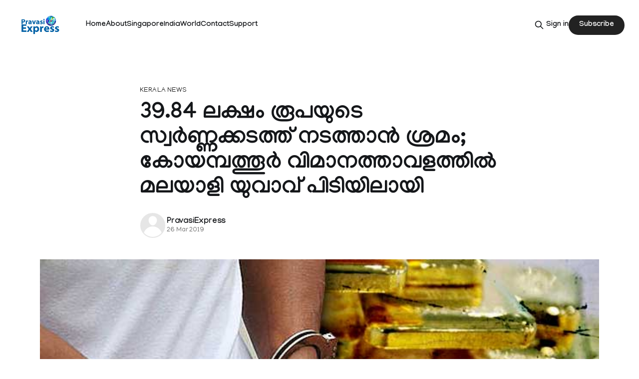

--- FILE ---
content_type: text/html; charset=utf-8
request_url: https://pravasiexpress.com/malayalee-arrested-for-smuggling-gold/
body_size: 7778
content:
<!DOCTYPE html>
<html lang="en">
<head>

    <title>39.84 ലക്ഷം രൂപയുടെ സ്വർണ്ണക്കടത്ത് നടത്താൻ  ശ്രമം; കോയമ്പത്തൂര്‍ വിമാനത്താവളത്തില്‍ മലയാളി യുവാവ് പിടിയിലായി</title>
    <meta charset="utf-8">
    <meta name="viewport" content="width=device-width, initial-scale=1.0">
    
    <link rel="preload" as="style" href="https://pravasiexpress.com/assets/built/screen.css?v=fde4c170c9">
    <link rel="preload" as="script" href="https://pravasiexpress.com/assets/built/source.js?v=fde4c170c9">
    
    <link rel="preload" as="font" type="font/woff2" href="https://pravasiexpress.com/assets/fonts/inter-roman.woff2?v=fde4c170c9" crossorigin="anonymous">
<style>
    @font-face {
        font-family: "Inter";
        font-style: normal;
        font-weight: 100 900;
        font-display: optional;
        src: url(https://pravasiexpress.com/assets/fonts/inter-roman.woff2?v=fde4c170c9) format("woff2");
        unicode-range: U+0000-00FF, U+0131, U+0152-0153, U+02BB-02BC, U+02C6, U+02DA, U+02DC, U+0304, U+0308, U+0329, U+2000-206F, U+2074, U+20AC, U+2122, U+2191, U+2193, U+2212, U+2215, U+FEFF, U+FFFD;
    }
</style>

    <link rel="stylesheet" type="text/css" href="https://pravasiexpress.com/assets/built/screen.css?v=fde4c170c9">

    <style>
        :root {
            --background-color: #ffffff
        }
    </style>

    <script>
        /* The script for calculating the color contrast has been taken from
        https://gomakethings.com/dynamically-changing-the-text-color-based-on-background-color-contrast-with-vanilla-js/ */
        var accentColor = getComputedStyle(document.documentElement).getPropertyValue('--background-color');
        accentColor = accentColor.trim().slice(1);

        if (accentColor.length === 3) {
            accentColor = accentColor[0] + accentColor[0] + accentColor[1] + accentColor[1] + accentColor[2] + accentColor[2];
        }

        var r = parseInt(accentColor.substr(0, 2), 16);
        var g = parseInt(accentColor.substr(2, 2), 16);
        var b = parseInt(accentColor.substr(4, 2), 16);
        var yiq = ((r * 299) + (g * 587) + (b * 114)) / 1000;
        var textColor = (yiq >= 128) ? 'dark' : 'light';

        document.documentElement.className = `has-${textColor}-text`;
    </script>

    <link rel="icon" href="https://pravasiexpress.com/content/images/size/w256h256/2025/09/PEGlobe-India_English.png" type="image/png">
    <link rel="canonical" href="https://pravasiexpress.com/malayalee-arrested-for-smuggling-gold/">
    <meta name="referrer" content="no-referrer-when-downgrade">
    
    <meta property="og:site_name" content="PravasiExpress">
    <meta property="og:type" content="article">
    <meta property="og:title" content="39.84 ലക്ഷം രൂപയുടെ സ്വർണ്ണക്കടത്ത് നടത്താൻ  ശ്രമം; കോയമ്പത്തൂര്‍ വിമാനത്താവളത്തില്‍ മലയാളി യുവാവ് പിടിയിലായി">
    <meta property="og:description" content="കോയമ്പത്തൂര്‍: കോഫി മേക്കര്‍ മെഷീനില്‍ കടത്താന്‍ ശ്രമിച്ച 39.84 ലക്ഷം രൂപയുടെ സ്വര്‍ണവുമായി മലയാളി യുവാവ് കോയമ്പത്തൂര്‍ വിമാനത്താവളത്തില്">
    <meta property="og:url" content="https://pravasiexpress.com/malayalee-arrested-for-smuggling-gold/">
    <meta property="og:image" content="https://pravasiexpress.com/content/images/2025/09/handcuff-gold-1.jpg">
    <meta property="article:published_time" content="2019-03-25T17:47:54.000Z">
    <meta property="article:modified_time" content="2025-09-14T05:35:09.000Z">
    <meta property="article:tag" content="Kerala News">
    <meta property="article:tag" content="Readers Column">
    
    <meta property="article:publisher" content="https://www.facebook.com/PravasiExpress/">
    <meta name="twitter:card" content="summary_large_image">
    <meta name="twitter:title" content="39.84 ലക്ഷം രൂപയുടെ സ്വർണ്ണക്കടത്ത് നടത്താൻ  ശ്രമം; കോയമ്പത്തൂര്‍ വിമാനത്താവളത്തില്‍ മലയാളി യുവാവ് പിടിയിലായി">
    <meta name="twitter:description" content="കോയമ്പത്തൂര്‍: കോഫി മേക്കര്‍ മെഷീനില്‍ കടത്താന്‍ ശ്രമിച്ച 39.84 ലക്ഷം രൂപയുടെ സ്വര്‍ണവുമായി മലയാളി യുവാവ് കോയമ്പത്തൂര്‍ വിമാനത്താവളത്തില്">
    <meta name="twitter:url" content="https://pravasiexpress.com/malayalee-arrested-for-smuggling-gold/">
    <meta name="twitter:image" content="https://pravasiexpress.com/content/images/2025/09/handcuff-gold-1.jpg">
    <meta name="twitter:label1" content="Written by">
    <meta name="twitter:data1" content="PravasiExpress">
    <meta name="twitter:label2" content="Filed under">
    <meta name="twitter:data2" content="Kerala News, Readers Column">
    <meta name="twitter:site" content="@PravasiExpress">
    <meta property="og:image:width" content="648">
    <meta property="og:image:height" content="369">
    
    <script type="application/ld+json">
{
    "@context": "https://schema.org",
    "@type": "Article",
    "publisher": {
        "@type": "Organization",
        "name": "PravasiExpress",
        "url": "https://pravasiexpress.com/",
        "logo": {
            "@type": "ImageObject",
            "url": "https://pravasiexpress.com/content/images/2025/09/PE-Logo-English--1-.png"
        }
    },
    "author": {
        "@type": "Person",
        "name": "PravasiExpress",
        "url": "https://pravasiexpress.com/author/pravasiexpress/",
        "sameAs": []
    },
    "headline": "39.84 ലക്ഷം രൂപയുടെ സ്വർണ്ണക്കടത്ത് നടത്താൻ  ശ്രമം; കോയമ്പത്തൂര്‍ വിമാനത്താവളത്തില്‍ മലയാളി യുവാവ് പിടിയിലായി",
    "url": "https://pravasiexpress.com/malayalee-arrested-for-smuggling-gold/",
    "datePublished": "2019-03-25T17:47:54.000Z",
    "dateModified": "2025-09-14T05:35:09.000Z",
    "image": {
        "@type": "ImageObject",
        "url": "https://pravasiexpress.com/content/images/2025/09/handcuff-gold-1.jpg",
        "width": 648,
        "height": 369
    },
    "keywords": "Kerala News, Readers Column",
    "description": "കോയമ്പത്തൂര്‍: കോഫി മേക്കര്‍ മെഷീനില്‍ കടത്താന്‍ ശ്രമിച്ച 39.84 ലക്ഷം രൂപയുടെ സ്വര്‍ണവുമായി മലയാളി യുവാവ് കോയമ്പത്തൂര്‍ വിമാനത്താവളത്തില്‍ പിടിയിലായി. ഷാര്‍ജയില്‍ നിന്നും കോയമ്പത്തൂരിലേക്ക് വന്ന എയര്‍ അറേബ്യ വിമാനത്തിലാണ്  ഇലക്ട്രാണിക് ഉപകരണങ്ങളോടൊപ്പം സ്വര്‍ണം കടത്താന്‍ ശ്രമിച്ചത്. കോഴിക്കോട് സ്വദേശിയായ ജംഷീദാണ് പിടിയിലായത്.\n\nശനിയാഴ്ചയായിരുന്നു സംഭവം നടന്നത്. ഇയാളുടെ ബാഗുകള്‍ പരിശോധിക്കുന്നതിനിടയില്‍ കോഫി മെഷീന്‍ കണ്ടെത്തുകയും അതിൽ സംശയം തോന്നിയപ്പോൾ തിങ്കളാഴ്ച നടത്തിയ വിശദമായ പരിശോധന നടത്തുകയു",
    "mainEntityOfPage": "https://pravasiexpress.com/malayalee-arrested-for-smuggling-gold/"
}
    </script>

    <meta name="generator" content="Ghost 6.13">
    <link rel="alternate" type="application/rss+xml" title="PravasiExpress" href="https://pravasiexpress.com/rss/">
    <script defer src="https://cdn.jsdelivr.net/ghost/portal@~2.56/umd/portal.min.js" data-i18n="true" data-ghost="https://pravasiexpress.com/" data-key="96952025c9125dfb6ddfe2e59c" data-api="https://pravasiexpress.ghost.io/ghost/api/content/" data-locale="en" crossorigin="anonymous"></script><style id="gh-members-styles">.gh-post-upgrade-cta-content,
.gh-post-upgrade-cta {
    display: flex;
    flex-direction: column;
    align-items: center;
    font-family: -apple-system, BlinkMacSystemFont, 'Segoe UI', Roboto, Oxygen, Ubuntu, Cantarell, 'Open Sans', 'Helvetica Neue', sans-serif;
    text-align: center;
    width: 100%;
    color: #ffffff;
    font-size: 16px;
}

.gh-post-upgrade-cta-content {
    border-radius: 8px;
    padding: 40px 4vw;
}

.gh-post-upgrade-cta h2 {
    color: #ffffff;
    font-size: 28px;
    letter-spacing: -0.2px;
    margin: 0;
    padding: 0;
}

.gh-post-upgrade-cta p {
    margin: 20px 0 0;
    padding: 0;
}

.gh-post-upgrade-cta small {
    font-size: 16px;
    letter-spacing: -0.2px;
}

.gh-post-upgrade-cta a {
    color: #ffffff;
    cursor: pointer;
    font-weight: 500;
    box-shadow: none;
    text-decoration: underline;
}

.gh-post-upgrade-cta a:hover {
    color: #ffffff;
    opacity: 0.8;
    box-shadow: none;
    text-decoration: underline;
}

.gh-post-upgrade-cta a.gh-btn {
    display: block;
    background: #ffffff;
    text-decoration: none;
    margin: 28px 0 0;
    padding: 8px 18px;
    border-radius: 4px;
    font-size: 16px;
    font-weight: 600;
}

.gh-post-upgrade-cta a.gh-btn:hover {
    opacity: 0.92;
}</style>
    <script defer src="https://cdn.jsdelivr.net/ghost/sodo-search@~1.8/umd/sodo-search.min.js" data-key="96952025c9125dfb6ddfe2e59c" data-styles="https://cdn.jsdelivr.net/ghost/sodo-search@~1.8/umd/main.css" data-sodo-search="https://pravasiexpress.ghost.io/" data-locale="en" crossorigin="anonymous"></script>
    
    <link href="https://pravasiexpress.com/webmentions/receive/" rel="webmention">
    <script defer src="/public/cards.min.js?v=fde4c170c9"></script>
    <link rel="stylesheet" type="text/css" href="/public/cards.min.css?v=fde4c170c9">
    <script defer src="/public/comment-counts.min.js?v=fde4c170c9" data-ghost-comments-counts-api="https://pravasiexpress.com/members/api/comments/counts/"></script>
    <script defer src="/public/member-attribution.min.js?v=fde4c170c9"></script>
    <script defer src="/public/ghost-stats.min.js?v=fde4c170c9" data-stringify-payload="false" data-datasource="analytics_events" data-storage="localStorage" data-host="https://pravasiexpress.com/.ghost/analytics/api/v1/page_hit"  tb_site_uuid="4be7b9f9-69fd-4b04-b1e1-af313ab824ce" tb_post_uuid="d3b883e7-9307-4056-86c6-49e723d6476b" tb_post_type="post" tb_member_uuid="undefined" tb_member_status="undefined"></script><style>:root {--ghost-accent-color: #222222;}</style>
    <link rel="preconnect" href="https://fonts.googleapis.com">
<link rel="preconnect" href="https://fonts.gstatic.com" crossorigin>
<link href="https://fonts.googleapis.com/css2?family=Manjari:wght@100;400;700&display=swap" rel="stylesheet">

<style>
  :root {
    --gh-font-heading: "Manjari", sans-serif;
    --gh-font-body: "Manjari", sans-serif;
  }

  body {
    font-family: var(--gh-font-body);
  }

  h1, h2, h3, h4, h5, h6 {
    font-family: var(--gh-font-heading);
  }
</style>

</head>
<body class="post-template tag-kerala-news-68c51bfce537e7001b96ee83 tag-readers-column tag-hash-migrated-1757748202727 tag-hash-wp-68c51bfce537e7001b96ee7c tag-hash-wp-post-68c51bfce537e7001b96ee7d tag-hash-import-2025-09-13-15-24 has-sans-title has-sans-body">

<div class="gh-viewport">
    
    <header id="gh-navigation" class="gh-navigation is-left-logo gh-outer">
    <div class="gh-navigation-inner gh-inner">

        <div class="gh-navigation-brand">
            <a class="gh-navigation-logo is-title" href="https://pravasiexpress.com">
                    <img src="https://pravasiexpress.com/content/images/2025/09/PE-Logo-English--1-.png" alt="PravasiExpress">
            </a>
            <button class="gh-search gh-icon-button" aria-label="Search this site" data-ghost-search>
    <svg xmlns="http://www.w3.org/2000/svg" fill="none" viewBox="0 0 24 24" stroke="currentColor" stroke-width="2" width="20" height="20"><path stroke-linecap="round" stroke-linejoin="round" d="M21 21l-6-6m2-5a7 7 0 11-14 0 7 7 0 0114 0z"></path></svg></button>            <button class="gh-burger gh-icon-button" aria-label="Menu">
                <svg xmlns="http://www.w3.org/2000/svg" width="24" height="24" fill="currentColor" viewBox="0 0 256 256"><path d="M224,128a8,8,0,0,1-8,8H40a8,8,0,0,1,0-16H216A8,8,0,0,1,224,128ZM40,72H216a8,8,0,0,0,0-16H40a8,8,0,0,0,0,16ZM216,184H40a8,8,0,0,0,0,16H216a8,8,0,0,0,0-16Z"></path></svg>                <svg xmlns="http://www.w3.org/2000/svg" width="24" height="24" fill="currentColor" viewBox="0 0 256 256"><path d="M205.66,194.34a8,8,0,0,1-11.32,11.32L128,139.31,61.66,205.66a8,8,0,0,1-11.32-11.32L116.69,128,50.34,61.66A8,8,0,0,1,61.66,50.34L128,116.69l66.34-66.35a8,8,0,0,1,11.32,11.32L139.31,128Z"></path></svg>            </button>
        </div>

        <nav class="gh-navigation-menu">
            <ul class="nav">
    <li class="nav-home"><a href="https://pravasiexpress.com/">Home</a></li>
    <li class="nav-about"><a href="https://pravasiexpress.com/about/">About</a></li>
    <li class="nav-singapore"><a href="https://pravasiexpress.com/tag/singapore/">Singapore</a></li>
    <li class="nav-india"><a href="https://pravasiexpress.com/tag/india/">India</a></li>
    <li class="nav-world"><a href="https://pravasiexpress.com/tag/world/">World</a></li>
    <li class="nav-contact"><a href="https://pravasiexpress.com/contact/">Contact</a></li>
    <li class="nav-support"><a href="https://pravasiexpress.com/support/">Support</a></li>
</ul>

        </nav>

        <div class="gh-navigation-actions">
                <button class="gh-search gh-icon-button" aria-label="Search this site" data-ghost-search>
    <svg xmlns="http://www.w3.org/2000/svg" fill="none" viewBox="0 0 24 24" stroke="currentColor" stroke-width="2" width="20" height="20"><path stroke-linecap="round" stroke-linejoin="round" d="M21 21l-6-6m2-5a7 7 0 11-14 0 7 7 0 0114 0z"></path></svg></button>                <div class="gh-navigation-members">
                            <a href="#/portal/signin" data-portal="signin">Sign in</a>
                                <a class="gh-button" href="#/portal/signup" data-portal="signup">Subscribe</a>
                </div>
        </div>

    </div>
</header>

    

<main class="gh-main">

    <article class="gh-article post tag-kerala-news-68c51bfce537e7001b96ee83 tag-readers-column tag-hash-migrated-1757748202727 tag-hash-wp-68c51bfce537e7001b96ee7c tag-hash-wp-post-68c51bfce537e7001b96ee7d tag-hash-import-2025-09-13-15-24">

        <header class="gh-article-header gh-canvas">

                <a class="gh-article-tag" href="https://pravasiexpress.com/tag/kerala-news-68c51bfce537e7001b96ee83/">Kerala News</a>
            <h1 class="gh-article-title is-title">39.84 ലക്ഷം രൂപയുടെ സ്വർണ്ണക്കടത്ത് നടത്താൻ  ശ്രമം; കോയമ്പത്തൂര്‍ വിമാനത്താവളത്തില്‍ മലയാളി യുവാവ് പിടിയിലായി</h1>

            <div class="gh-article-meta">
                <div class="gh-article-author-image instapaper_ignore">
                            <a href="/author/pravasiexpress/"><svg viewBox="0 0 24 24" xmlns="http://www.w3.org/2000/svg"><g fill="none" fill-rule="evenodd"><path d="M3.513 18.998C4.749 15.504 8.082 13 12 13s7.251 2.504 8.487 5.998C18.47 21.442 15.417 23 12 23s-6.47-1.558-8.487-4.002zM12 12c2.21 0 4-2.79 4-5s-1.79-4-4-4-4 1.79-4 4 1.79 5 4 5z" fill="#FFF"/></g></svg>
</a>
                </div>
                <div class="gh-article-meta-wrapper">
                    <h4 class="gh-article-author-name"><a href="/author/pravasiexpress/">PravasiExpress</a></h4>
                    <div class="gh-article-meta-content">
                        <time class="gh-article-meta-date" datetime="2019-03-26">26 Mar 2019</time>
                    </div>
                </div>
            </div>

                <figure class="gh-article-image">
        <img
            srcset="/content/images/size/w320/2025/09/handcuff-gold-1.jpg 320w,
                    /content/images/size/w600/2025/09/handcuff-gold-1.jpg 600w,
                    /content/images/size/w960/2025/09/handcuff-gold-1.jpg 960w,
                    /content/images/size/w1200/2025/09/handcuff-gold-1.jpg 1200w,
                    /content/images/size/w2000/2025/09/handcuff-gold-1.jpg 2000w"
            sizes="(max-width: 1200px) 100vw, 1120px"
            src="/content/images/size/w1200/2025/09/handcuff-gold-1.jpg"
            alt="39.84 ലക്ഷം രൂപയുടെ സ്വർണ്ണക്കടത്ത് നടത്താൻ  ശ്രമം; കോയമ്പത്തൂര്‍ വിമാനത്താവളത്തില്‍ മലയാളി യുവാവ് പിടിയിലായി"
        >
            <figcaption>handcuff-gold</figcaption>
    </figure>

        </header>

        <section class="gh-content gh-canvas is-body">
            <p>കോയമ്പത്തൂര്‍: കോഫി മേക്കര്‍ മെഷീനില്‍ കടത്താന്‍ ശ്രമിച്ച 39.84 ലക്ഷം രൂപയുടെ സ്വര്‍ണവുമായി മലയാളി യുവാവ് കോയമ്പത്തൂര്‍ വിമാനത്താവളത്തില്‍ പിടിയിലായി. ഷാര്‍ജയില്‍ നിന്നും കോയമ്പത്തൂരിലേക്ക് വന്ന എയര്‍ അറേബ്യ വിമാനത്തിലാണ്  ഇലക്ട്രാണിക് ഉപകരണങ്ങളോടൊപ്പം സ്വര്‍ണം കടത്താന്‍ ശ്രമിച്ചത്. കോഴിക്കോട് സ്വദേശിയായ ജംഷീദാണ് പിടിയിലായത്.</p><p>ശനിയാഴ്ചയായിരുന്നു സംഭവം നടന്നത്. ഇയാളുടെ ബാഗുകള്‍ പരിശോധിക്കുന്നതിനിടയില്‍ കോഫി മെഷീന്‍ കണ്ടെത്തുകയും അതിൽ സംശയം തോന്നിയപ്പോൾ തിങ്കളാഴ്ച നടത്തിയ വിശദമായ പരിശോധന നടത്തുകയും, ആ വിദഗ്‌ധ  പരിശോധനയിൽ മെഷീന്റെ ഉള്ളിലെ വെള്ളം തിളപ്പിക്കുന്ന കപ്പിനുള്ളിലായി കട്ടിയില്ലാത്ത സിലിണ്ടറുകള്‍ക്കുള്ളില്‍ സ്വര്‍ണം സൂക്ഷിച്ചിരിക്കുന്നതായി കണ്ടെത്തുകയുമായിരുന്നു.</p><p>തുടര്‍ന്ന് നടത്തിയ ചോദ്യം ചെയ്യലില്‍ ഇയാള്‍ കുറ്റം സമ്മതിച്ചു. സംഭവവുമായി ബന്ധപ്പെട്ട് വിശദമായ അന്വേഷണം പുരോഗമിക്കുകയാണ്</p>
        </section>

    </article>

        <div class="gh-comments gh-canvas">
            
        <script defer src="https://cdn.jsdelivr.net/ghost/comments-ui@~1.3/umd/comments-ui.min.js" data-locale="en" data-ghost-comments="https://pravasiexpress.com/" data-api="https://pravasiexpress.ghost.io/ghost/api/content/" data-admin="https://pravasiexpress.ghost.io/ghost/" data-key="96952025c9125dfb6ddfe2e59c" data-title="null" data-count="true" data-post-id="68c51c2c80a9a300012a588b" data-color-scheme="auto" data-avatar-saturation="60" data-accent-color="#222222" data-comments-enabled="all" data-publication="PravasiExpress" crossorigin="anonymous"></script>
    
        </div>

</main>


            <section class="gh-container is-grid gh-outer">
                <div class="gh-container-inner gh-inner">
                    <h2 class="gh-container-title">Read more</h2>
                    <div class="gh-feed">
                            <article class="gh-card post">
    <a class="gh-card-link" href="/paakkisthaan-poollnntt-pintunn-n-krut-munnrriyippumaayi-inty/">
            <figure class="gh-card-image">
                <img
                    srcset="/content/images/size/w160/format/webp/2026/01/1765348167_img-india-pakistan-conflict.jpg 160w,
                            /content/images/size/w320/format/webp/2026/01/1765348167_img-india-pakistan-conflict.jpg 320w,
                            /content/images/size/w600/format/webp/2026/01/1765348167_img-india-pakistan-conflict.jpg 600w,
                            /content/images/size/w960/format/webp/2026/01/1765348167_img-india-pakistan-conflict.jpg 960w,
                            /content/images/size/w1200/format/webp/2026/01/1765348167_img-india-pakistan-conflict.jpg 1200w,
                            /content/images/size/w2000/format/webp/2026/01/1765348167_img-india-pakistan-conflict.jpg 2000w"
                    sizes="320px"
                    src="/content/images/size/w600/2026/01/1765348167_img-india-pakistan-conflict.jpg"
                    alt="പാക്കിസ്ഥാന് പോളണ്ട് പിന്തുണ നൽകരുത്; മുന്നറിയിപ്പുമായി ഇന്ത്യ"
                    loading="lazy"
                >
            </figure>
        <div class="gh-card-wrapper">
            <h3 class="gh-card-title is-title">പാക്കിസ്ഥാന് പോളണ്ട് പിന്തുണ നൽകരുത്; മുന്നറിയിപ്പുമായി ഇന്ത്യ</h3>
                    <p class="gh-card-excerpt is-body">ന്യൂഡൽഹി: റഷ്യ-യുക്രൈൻ സംഘർഷത്തിനിടെ വ്യാപാരബന്ധം തകർന്നതിന്‍റെ പേരിൽ ഇന്ത്യയെ ലക്ഷ്യം വെയ്ക്കരുതെന്ന് വിദേശകാര്യമന്ത്രി എസ്.ജയശങ്കർ. അതിർത്</p>
            <footer class="gh-card-meta">
<!--
             -->                    <time class="gh-card-date" datetime="2026-01-19">19 Jan 2026</time>
                <!--
         --></footer>
        </div>
    </a>
</article>
                            <article class="gh-card post">
    <a class="gh-card-link" href="/lnk-energy-launched-as-next-gen-integrated-clean-energy-platform-with-rs-10k-cr-initial-investment/">
            <figure class="gh-card-image">
                <img
                    srcset="/content/images/size/w160/format/webp/2026/01/representative-image-1.webp 160w,
                            /content/images/size/w320/format/webp/2026/01/representative-image-1.webp 320w,
                            /content/images/size/w600/format/webp/2026/01/representative-image-1.webp 600w,
                            /content/images/size/w960/format/webp/2026/01/representative-image-1.webp 960w,
                            /content/images/size/w1200/format/webp/2026/01/representative-image-1.webp 1200w,
                            /content/images/size/w2000/format/webp/2026/01/representative-image-1.webp 2000w"
                    sizes="320px"
                    src="/content/images/size/w600/2026/01/representative-image-1.webp"
                    alt="LNK Energy launched as next-gen integrated clean energy platform with Rs 10k cr initial investment"
                    loading="lazy"
                >
            </figure>
        <div class="gh-card-wrapper">
            <h3 class="gh-card-title is-title">LNK Energy launched as next-gen integrated clean energy platform with Rs 10k cr initial investment</h3>
                    <p class="gh-card-excerpt is-body">Davos : Three Indian entrepreneurs on Monday came together here to launch a next-generation integrated clean energy platform, LNK Energy, with an initial investment of Rs 10,000 crore over the next five years.

It will begin operations with a 6 GW solar cell and module with an integrated ingot and</p>
            <footer class="gh-card-meta">
<!--
             -->                    <time class="gh-card-date" datetime="2026-01-19">19 Jan 2026</time>
                <!--
         --></footer>
        </div>
    </a>
</article>
                            <article class="gh-card post">
    <a class="gh-card-link" href="/menstrual-cup-haritha-kerlam-mission/">
            <figure class="gh-card-image">
                <img
                    srcset="/content/images/size/w160/format/webp/2026/01/metrovaartha_2026-01-18_ullbby7u_haritha-keralam--1--1.jpg 160w,
                            /content/images/size/w320/format/webp/2026/01/metrovaartha_2026-01-18_ullbby7u_haritha-keralam--1--1.jpg 320w,
                            /content/images/size/w600/format/webp/2026/01/metrovaartha_2026-01-18_ullbby7u_haritha-keralam--1--1.jpg 600w,
                            /content/images/size/w960/format/webp/2026/01/metrovaartha_2026-01-18_ullbby7u_haritha-keralam--1--1.jpg 960w,
                            /content/images/size/w1200/format/webp/2026/01/metrovaartha_2026-01-18_ullbby7u_haritha-keralam--1--1.jpg 1200w,
                            /content/images/size/w2000/format/webp/2026/01/metrovaartha_2026-01-18_ullbby7u_haritha-keralam--1--1.jpg 2000w"
                    sizes="320px"
                    src="/content/images/size/w600/2026/01/metrovaartha_2026-01-18_ullbby7u_haritha-keralam--1--1.jpg"
                    alt="ഹരിത കേരളം മിഷൻ മെൻസ്ട്രുവൽ കപ്പ് വിതരണം ചെയ്യും"
                    loading="lazy"
                >
            </figure>
        <div class="gh-card-wrapper">
            <h3 class="gh-card-title is-title">ഹരിത കേരളം മിഷൻ മെൻസ്ട്രുവൽ കപ്പ് വിതരണം ചെയ്യും</h3>
                    <p class="gh-card-excerpt is-body">തിരുവനന്തപുരം: പരിസ്ഥിതി പുനഃസ്ഥാപന പ്രവർത്തനങ്ങളുടെ ഭാഗമായി ഹരിതകേരളം മിഷന്‍റെ നേതൃത്വത്തിൽ തെരഞ്ഞെടുക്കപ്പെട്ട സ്ഥാപനങ്ങളിൽ മെൻസ്</p>
            <footer class="gh-card-meta">
<!--
             -->                    <time class="gh-card-date" datetime="2026-01-19">19 Jan 2026</time>
                <!--
         --></footer>
        </div>
    </a>
</article>
                            <article class="gh-card post">
    <a class="gh-card-link" href="/indian-millers-welcome-bangladeshs-fresh-2-lakh-tonne-rice-import-move/">
            <figure class="gh-card-image">
                <img
                    srcset="/content/images/size/w160/format/webp/2026/01/rice.jpg 160w,
                            /content/images/size/w320/format/webp/2026/01/rice.jpg 320w,
                            /content/images/size/w600/format/webp/2026/01/rice.jpg 600w,
                            /content/images/size/w960/format/webp/2026/01/rice.jpg 960w,
                            /content/images/size/w1200/format/webp/2026/01/rice.jpg 1200w,
                            /content/images/size/w2000/format/webp/2026/01/rice.jpg 2000w"
                    sizes="320px"
                    src="/content/images/size/w600/2026/01/rice.jpg"
                    alt="Indian millers welcome Bangladesh&#x27;s fresh 2 lakh tonne rice import move"
                    loading="lazy"
                >
            </figure>
        <div class="gh-card-wrapper">
            <h3 class="gh-card-title is-title">Indian millers welcome Bangladesh&#x27;s fresh 2 lakh tonne rice import move</h3>
                    <p class="gh-card-excerpt is-body">Kolkata: Indian rice millers and exporters have welcomed Bangladesh&#39;s fresh permission for private sector imports of 2 lakh metric tonnes of parboiled rice, claiming that the move opened up additional export opportunities for suppliers in eastern and southern India.

The millers said the Bangladesh government permitted 232 private</p>
            <footer class="gh-card-meta">
<!--
             -->                    <time class="gh-card-date" datetime="2026-01-19">19 Jan 2026</time>
                <!--
         --></footer>
        </div>
    </a>
</article>
                    </div>
                </div>
            </section>

    
    <footer class="gh-footer gh-outer">
    <div class="gh-footer-inner gh-inner">

        <div class="gh-footer-bar">
            <span class="gh-footer-logo is-title">
                    <img src="https://pravasiexpress.com/content/images/2025/09/PE-Logo-English--1-.png" alt="PravasiExpress">
            </span>
            <nav class="gh-footer-menu">
                <ul class="nav">
    <li class="nav-sign-up"><a href="#/portal/">Sign up</a></li>
</ul>

            </nav>
            <div class="gh-footer-copyright">
                Powered by <a href="https://ghost.org/" target="_blank" rel="noopener">Ghost</a>
            </div>
        </div>

                <section class="gh-footer-signup">
                    <h2 class="gh-footer-signup-header is-title">
                        PravasiExpress
                    </h2>
                    <p class="gh-footer-signup-subhead is-body">
                        A bilingual Malayalam, English Newspaper
                    </p>
                    <form class="gh-form" data-members-form>
    <input class="gh-form-input" id="footer-email" name="email" type="email" placeholder="jamie@example.com" required data-members-email>
    <button class="gh-button" type="submit" aria-label="Subscribe">
        <span><span>Subscribe</span> <svg xmlns="http://www.w3.org/2000/svg" width="32" height="32" fill="currentColor" viewBox="0 0 256 256"><path d="M224.49,136.49l-72,72a12,12,0,0,1-17-17L187,140H40a12,12,0,0,1,0-24H187L135.51,64.48a12,12,0,0,1,17-17l72,72A12,12,0,0,1,224.49,136.49Z"></path></svg></span>
        <svg xmlns="http://www.w3.org/2000/svg" height="24" width="24" viewBox="0 0 24 24">
    <g stroke-linecap="round" stroke-width="2" fill="currentColor" stroke="none" stroke-linejoin="round" class="nc-icon-wrapper">
        <g class="nc-loop-dots-4-24-icon-o">
            <circle cx="4" cy="12" r="3"></circle>
            <circle cx="12" cy="12" r="3"></circle>
            <circle cx="20" cy="12" r="3"></circle>
        </g>
        <style data-cap="butt">
            .nc-loop-dots-4-24-icon-o{--animation-duration:0.8s}
            .nc-loop-dots-4-24-icon-o *{opacity:.4;transform:scale(.75);animation:nc-loop-dots-4-anim var(--animation-duration) infinite}
            .nc-loop-dots-4-24-icon-o :nth-child(1){transform-origin:4px 12px;animation-delay:-.3s;animation-delay:calc(var(--animation-duration)/-2.666)}
            .nc-loop-dots-4-24-icon-o :nth-child(2){transform-origin:12px 12px;animation-delay:-.15s;animation-delay:calc(var(--animation-duration)/-5.333)}
            .nc-loop-dots-4-24-icon-o :nth-child(3){transform-origin:20px 12px}
            @keyframes nc-loop-dots-4-anim{0%,100%{opacity:.4;transform:scale(.75)}50%{opacity:1;transform:scale(1)}}
        </style>
    </g>
</svg>        <svg class="checkmark" xmlns="http://www.w3.org/2000/svg" viewBox="0 0 52 52">
    <path class="checkmark__check" fill="none" d="M14.1 27.2l7.1 7.2 16.7-16.8"/>
    <style>
        .checkmark {
            width: 40px;
            height: 40px;
            display: block;
            stroke-width: 2.5;
            stroke: currentColor;
            stroke-miterlimit: 10;
        }

        .checkmark__check {
            transform-origin: 50% 50%;
            stroke-dasharray: 48;
            stroke-dashoffset: 48;
            animation: stroke .3s cubic-bezier(0.650, 0.000, 0.450, 1.000) forwards;
        }

        @keyframes stroke {
            100% { stroke-dashoffset: 0; }
        }
    </style>
</svg>    </button>
    <p data-members-error></p>
</form>                </section>

    </div>
</footer>    
</div>

    <div class="pswp" tabindex="-1" role="dialog" aria-hidden="true">
    <div class="pswp__bg"></div>

    <div class="pswp__scroll-wrap">
        <div class="pswp__container">
            <div class="pswp__item"></div>
            <div class="pswp__item"></div>
            <div class="pswp__item"></div>
        </div>

        <div class="pswp__ui pswp__ui--hidden">
            <div class="pswp__top-bar">
                <div class="pswp__counter"></div>

                <button class="pswp__button pswp__button--close" title="Close (Esc)"></button>
                <button class="pswp__button pswp__button--share" title="Share"></button>
                <button class="pswp__button pswp__button--fs" title="Toggle fullscreen"></button>
                <button class="pswp__button pswp__button--zoom" title="Zoom in/out"></button>

                <div class="pswp__preloader">
                    <div class="pswp__preloader__icn">
                        <div class="pswp__preloader__cut">
                            <div class="pswp__preloader__donut"></div>
                        </div>
                    </div>
                </div>
            </div>

            <div class="pswp__share-modal pswp__share-modal--hidden pswp__single-tap">
                <div class="pswp__share-tooltip"></div>
            </div>

            <button class="pswp__button pswp__button--arrow--left" title="Previous (arrow left)"></button>
            <button class="pswp__button pswp__button--arrow--right" title="Next (arrow right)"></button>

            <div class="pswp__caption">
                <div class="pswp__caption__center"></div>
            </div>
        </div>
    </div>
</div>
<script src="https://pravasiexpress.com/assets/built/source.js?v=fde4c170c9"></script>



</body>
</html>
